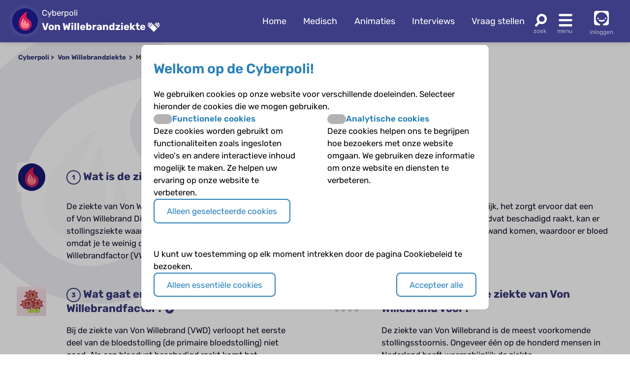

--- FILE ---
content_type: text/html; charset=UTF-8
request_url: https://www.cyberpoli.nl/willebrand/medisch
body_size: 5949
content:
<!DOCTYPE html>
<html lang="nl">
    <head>
        
        <meta http-equiv="X-UA-Compatible" content="IE=edge" />
        <meta http-equiv="Content-Type" content="text/html; charset=UTF-8" />
        <meta charset="utf-8" />
        <meta http-equiv="Content-Language" content="nl" />
        <meta name="viewport" content="width=device-width, initial-scale=1.0" />

        
        
                                                                                                                <title>Von Willebrandziekte - Medische informatie | Cyberpoli</title>


        <script>
                                    var globals = {"siteRoot":"\/","siteSubRoot":"\/willebrand"};
        </script>

                        

                            <script type="application/ld+json">{"@context":"https:\/\/schema.org","@type":"BreadcrumbList","itemListElement":[{"@type":"ListItem","position":1,"item":"https:\/\/www.cyberpoli.nl\/willebrand","name":"Von Willebrandziekte"},{"@type":"ListItem","position":2,"name":"Medische informatie"}]}</script>
        
                    <link href="/bundles/cookieconsent/cookie-consent.07136ecd.css" rel="stylesheet" />
            <link rel="stylesheet" href="/build/custom-cookie-consent.cd0ceeae.css" integrity="sha384-momXEu/0L78EQtnB6t7TCZvtk1tO46HPsRfg2WuJ6mMDThC/mdoBtvVhr7ll1pqU">

            <link rel="stylesheet" href="/build/125.c10fd933.css" integrity="sha384-rlhgA90Kh5Wz2An0H5DaBXw5RhTmNjnqRcyR6jt0WdOa6XsL7Lw1ueYYZo33D8VA"><link rel="stylesheet" href="/build/main.ebb3ba3e.css" integrity="sha384-/sibWlL9F5SdB2p0+hCk+T9NjwqLPhbZ2zvTVP7rM6IkmVANTS9AZ4L9L9gI10qN">

            
            
            
            
            
            
            
                    
    </head>


    <body class="">

    
            <header class="header-wrapper disease-willebrand">
    <div class="header">
        <div class="poli-info">
            <a href="/willebrand/" class="disease-icon disease-willebrand"></a>
            <div class="poli-names">
                                    <a href="/">
                        <span>Cyberpoli</span>
                    </a>
                                <div class="cp-logo-with-menu">
                    <a id="poli-menu-button" class="poli-menu-button" href="#">
                        <span class="brand-name">Von Willebrandziekte</span>
                        <span class="icon-inline icon-caret"></span>
                    </a>
                </div>
            </div>
        </div>
        <div class="poli-menu">
            <ul class="quick-menu">
                <li><a href="/willebrand/">Home</a></li>
                                    <li>
                        <a href="/willebrand/medisch">
                                                            Medisch
                                                    </a>
                    </li>
                                <li class="show-lg">
                    <a href="/willebrand/animaties">
                        Animaties
                    </a>
                </li>
                <li>
                    <a href="/willebrand/interviews">
                        Interviews
                    </a>
                </li>
                <li>
                    <a href="/willebrand/vraag/stellen">
                        Vraag stellen
                    </a>
                </li>
            </ul>
            <a href="#" id="poli-search-button" class="poli-search" ></a>
            <a href="#" id="poli-burger-button" class="poli-burger"></a>

                            <a class="poli-login" href="/willebrand/login">
                    <div class="poli-user"></div>
                    <span class="poli-user-text">inloggen</span>
                </a>
                    </div>
    </div>
    <div id="poli-burger-menu" class="poli-burger-menu" style="display: none">
        <ul class="menu-items">
            <li class="mi-heading">Von Willebrandziekte</li>
            <li><a href="/willebrand/" class="mi-ico-home">Home Von Willebrandziekte</a></li>
            <li><a href="/over_ons" class="mi-ico-about">Over ons</a></li>
                            <li>
                    <a href="/willebrand/medisch" class="mi-ico-medisch">
                                                    Medische informatie
                                            </a>
                </li>
                        <li><a href="/willebrand/animaties" class="mi-ico-play">Animaties</a></li>
            <li><a href="/willebrand/faq/overzicht" class="mi-ico-faq">Alle vragen over Von Willebrandziekte</a></li>
            <li><a href="/willebrand/vraag/stellen" class="mi-ico-sjv">Stel je vraag</a></li>
        </ul>
        <ul class="menu-items">
            <li class="mi-heading">Meer informatie</li>
            <li><a href="/willebrand/interviews" class="mi-ico-intvw">Interviews</a></li>
                            <li><a href="/willebrand/themas" class="mi-ico-themas">Themas</a></li>
                                        <li><a href="/willebrand/links" class="mi-ico-links">Links</a></li>
                        <li><a href="/willebrand/nieuws" class="mi-ico-nieuws">Nieuws</a></li>
        </ul>
        <ul class="menu-items">
            <li class="mi-heading">Social</li>
            <li><a href="/willebrand/forums" class="mi-ico-forum">Forum</a></li>
            <li><a href="/willebrand/activiteiten" class="mi-ico-map">Activiteiten</a></li>
            <li><a href="/willebrand/columns" class="mi-ico-columns">Columns</a></li>
            <li><a href="/willebrand/vriendenzoeker" class="mi-ico-vrienden">Vriendenzoeker</a></li>
        </ul>
        <ul class="menu-items">
            <li class="mi-heading">Algemeen</li>
            <li><a href="/willebrand/a-z" class="mi-ico-az">Onderwerpen A-Z</a></li>
        </ul>

    </div>
    <div id="poli-search-window" class="poli-search-window" style="display: none">
        <form action="/willebrand/vraag/zoeken" method="get">
            <div class="searchfield">
                <input type="search" name="vraag" placeholder="Waar ben je naar op zoek?" class="" value="" />
                <button type="submit" class="search-icon"><span class="icon-search"></span></button>
            </div>
        </form>
    </div>
    <div id="poli-menu" class="poli-select-menu" style="display: none">
        <ul class="listing poli-menu-list wide-block">
                            <li>
                    <a href="/autisme/">
                        <div class="disease-icon disease-autisme"></div>
                        <span class="text">ASS (autisme)</span>
                    </a>
                </li>
                            <li>
                    <a href="/astma/">
                        <div class="disease-icon disease-astma"></div>
                        <span class="text">Astma</span>
                    </a>
                </li>
                            <li>
                    <a href="/bloedplaatjesaandoeningen/">
                        <div class="disease-icon disease-bloedplaatjesaandoeningen"></div>
                        <span class="text">Bloedplaatjes­aandoeningen (ITP en CTP)</span>
                    </a>
                </li>
                            <li>
                    <a href="/buikpijn/">
                        <div class="disease-icon disease-buikpijn"></div>
                        <span class="text">Buikpijn</span>
                    </a>
                </li>
                            <li>
                    <a href="/buitengewoneervaringen/">
                        <div class="disease-icon disease-buitengewoneervaringen"></div>
                        <span class="text">Buitengewone ervaringen</span>
                    </a>
                </li>
                            <li>
                    <a href="/coeliakie/">
                        <div class="disease-icon disease-coeliakie"></div>
                        <span class="text">Coeliakie</span>
                    </a>
                </li>
                            <li>
                    <a href="/craniofaryngeoom/">
                        <div class="disease-icon disease-craniofaryngeoom"></div>
                        <span class="text">Craniofaryngeoom</span>
                    </a>
                </li>
                            <li>
                    <a href="/cvs/">
                        <div class="disease-icon disease-cvs"></div>
                        <span class="text">CVS</span>
                    </a>
                </li>
                            <li>
                    <a href="/cf/">
                        <div class="disease-icon disease-cf"></div>
                        <span class="text">Cystic Fibrosis</span>
                    </a>
                </li>
                            <li>
                    <a href="/diabetes/">
                        <div class="disease-icon disease-diabetes"></div>
                        <span class="text">Diabetes</span>
                    </a>
                </li>
                            <li>
                    <a href="/downsyndroom/">
                        <div class="disease-icon disease-downsyndroom"></div>
                        <span class="text">Downsyndroom</span>
                    </a>
                </li>
                            <li>
                    <a href="/epilepsie/">
                        <div class="disease-icon disease-epilepsie"></div>
                        <span class="text">Epilepsie</span>
                    </a>
                </li>
                            <li>
                    <a href="/hae/">
                        <div class="disease-icon disease-hae"></div>
                        <span class="text">HAE</span>
                    </a>
                </li>
                            <li>
                    <a href="/aha/">
                        <div class="disease-icon disease-aha"></div>
                        <span class="text">Hartenkinderen</span>
                    </a>
                </li>
                            <li>
                    <a href="/hemofilie/">
                        <div class="disease-icon disease-hemofilie"></div>
                        <span class="text">Hemofilie</span>
                    </a>
                </li>
                            <li>
                    <a href="/sferocytose/">
                        <div class="disease-icon disease-sferocytose"></div>
                        <span class="text">Hereditaire sferocytose</span>
                    </a>
                </li>
                            <li>
                    <a href="/hersentumoren/">
                        <div class="disease-icon disease-hersentumoren"></div>
                        <span class="text">Hersentumoren</span>
                    </a>
                </li>
                            <li>
                    <a href="/hiv/">
                        <div class="disease-icon disease-hiv"></div>
                        <span class="text">HIV</span>
                    </a>
                </li>
                            <li>
                    <a href="/hoofdpijn/">
                        <div class="disease-icon disease-hoofdpijn"></div>
                        <span class="text">Hoofdpijn</span>
                    </a>
                </li>
                            <li>
                    <a href="/hypofyse/">
                        <div class="disease-icon disease-hypofyse"></div>
                        <span class="text">Hypofyse</span>
                    </a>
                </li>
                            <li>
                    <a href="/ibd/">
                        <div class="disease-icon disease-ibd"></div>
                        <span class="text">IBD</span>
                    </a>
                </li>
                            <li>
                    <a href="/dsd/">
                        <div class="disease-icon disease-dsd"></div>
                        <span class="text">Intersekse en DSD</span>
                    </a>
                </li>
                            <li>
                    <a href="/jeugdreuma/">
                        <div class="disease-icon disease-jeugdreuma"></div>
                        <span class="text">Jeugdreuma e.a.</span>
                    </a>
                </li>
                            <li>
                    <a href="/klinefelter/">
                        <div class="disease-icon disease-klinefelter"></div>
                        <span class="text">Klinefelter</span>
                    </a>
                </li>
                            <li>
                    <a href="/neurofibromatose/">
                        <div class="disease-icon disease-neurofibromatose"></div>
                        <span class="text">NF1 (neurofibromatose)</span>
                    </a>
                </li>
                            <li>
                    <a href="/nieren/">
                        <div class="disease-icon disease-nieren"></div>
                        <span class="text">Nieraandoeningen</span>
                    </a>
                </li>
                            <li>
                    <a href="/huilbaby/">
                        <div class="disease-icon disease-huilbaby"></div>
                        <span class="text">Onrustige baby&#039;s en Huilbaby&#039;s</span>
                    </a>
                </li>
                            <li>
                    <a href="/psychose/">
                        <div class="disease-icon disease-psychose"></div>
                        <span class="text">Psychose</span>
                    </a>
                </li>
                            <li>
                    <a href="/schildklier/">
                        <div class="disease-icon disease-schildklier"></div>
                        <span class="text">Schildklier</span>
                    </a>
                </li>
                            <li>
                    <a href="/sikkelcel/">
                        <div class="disease-icon disease-sikkelcel"></div>
                        <span class="text">Sikkelcelziekte</span>
                    </a>
                </li>
                            <li>
                    <a href="/thalassemie/">
                        <div class="disease-icon disease-thalassemie"></div>
                        <span class="text">Thalassemie</span>
                    </a>
                </li>
                            <li>
                    <a href="/trombose/">
                        <div class="disease-icon disease-trombose"></div>
                        <span class="text">Trombose</span>
                    </a>
                </li>
                            <li>
                    <a href="/willebrand/">
                        <div class="disease-icon disease-willebrand"></div>
                        <span class="text">Von Willebrandziekte</span>
                    </a>
                </li>
                            <li>
                    <a href="/vroeggeboorte/">
                        <div class="disease-icon disease-vroeggeboorte"></div>
                        <span class="text">Vroeggeboorte (late gevolgen)</span>
                    </a>
                </li>
                    </ul>
    </div>
    </header>
        <main class="willebrand">
        <div class="body-wrapper">
                                                <div class="breadcrumbs">
                        <div class="breadcrumbs-crumb">
                            <a href="/">Cyberpoli</a>
                        </div>
                                                    <div class="breadcrumbs-crumb">
                                                                    <a href="/willebrand/">
                                        Von Willebrandziekte
                                    </a>
                                                            </div>
                                                                            <div class="breadcrumbs-crumb">
                                                                    Medische informatie
                                                            </div>
                                            </div>
                            
                                                
                    
                                    
                    <div class="page-lead">
        <h1 class="med">
                            Medisch
                    </h1>
        <p>Hier vind je alle medische informatie over je aandoening.</p>

    </div>
    <div class="container ov-page medical">
                    <div class="loop-box">
                                    <a href="/willebrand/medisch/watiswillebrand" style="line-height: 0">
                        <img class="image-thumb" src="https://www.cyberpoli.nl/uploads/files/3708_1bf81d.png" alt="Wat is de ziekte van Von Willebrand thumbnail" />
                    </a>
                                <h2>
                    <a href="/willebrand/medisch/watiswillebrand">Wat is de ziekte van Von Willebrand
                                                    <span class="icon-film"></span>
                                            </a>
                </h2>
                <p>De ziekte van Von Willebrand, ook wel Von Willebrandziekte of Von Willebrand Disease (VWD) genoemd, is een stollingsziekte waarbij je bloed minder goed stolt. Dat komt omdat je te weinig of een niet goed werkende Von Willebrandfactor (VWF) hebt, een belangrijke stollingsfactor.</p>
            </div>
                    <div class="loop-box">
                                    <a href="/willebrand/medisch/bloedstollingwillebrand" style="line-height: 0">
                        <img class="image-thumb" src="https://www.cyberpoli.nl/uploads/files/3601_0d8d40.png" alt="Bloedstolling thumbnail" />
                    </a>
                                <h2>
                    <a href="/willebrand/medisch/bloedstollingwillebrand">Bloedstolling
                                                    <span class="icon-film"></span>
                                            </a>
                </h2>
                <p>Bloedstolling is heel belangrijk, het zorgt ervoor dat een bloeding stopt. Als een bloedvat beschadigd raakt, kan er een gat of scheur in de vaatwand komen, waardoor er bloed naar buiten stroomt.</p>
            </div>
                    <div class="loop-box">
                                    <a href="/willebrand/medisch/watgaatmiswillebrand" style="line-height: 0">
                        <img class="image-thumb" src="https://www.cyberpoli.nl/uploads/files/3611_62babd.png" alt="Wat gaat er mis bij een tekort aan Von Willebrandfactor? thumbnail" />
                    </a>
                                <h2>
                    <a href="/willebrand/medisch/watgaatmiswillebrand">Wat gaat er mis bij een tekort aan Von Willebrandfactor?
                                                    <span class="icon-film"></span>
                                            </a>
                </h2>
                <p>Bij de ziekte van Von Willebrand (VWD) verloopt het eerste deel van de bloedstolling (de primaire bloedstolling) niet goed. Als een bloedvat beschadigd raakt komt het subendotheel (de middelste laag van de vaatwand) in aanraking met het bloed.</p>
            </div>
                    <div class="loop-box">
                                    <a href="/willebrand/medisch/voorkomenwillebrand" style="line-height: 0">
                        <img class="image-thumb" src="https://www.cyberpoli.nl/uploads/files/3709_bbed83.png" alt="Hoe vaak komt de ziekte van Von Willebrand voor? thumbnail" />
                    </a>
                                <h2>
                    <a href="/willebrand/medisch/voorkomenwillebrand">Hoe vaak komt de ziekte van Von Willebrand voor?
                                            </a>
                </h2>
                <p>De ziekte van Von Willebrand is de meest voorkomende stollingsstoornis. Ongeveer één op de honderd mensen in Nederland heeft waarschijnlijk de ziekte.</p>
            </div>
                    <div class="loop-box">
                                    <a href="/willebrand/medisch/erfelijkheidwillebrand" style="line-height: 0">
                        <img class="image-thumb" src="https://www.cyberpoli.nl/uploads/files/3613_9b7efe.png" alt="De ziekte van Von Willebrand is een erfelijke aandoening, wat houdt dat in? thumbnail" />
                    </a>
                                <h2>
                    <a href="/willebrand/medisch/erfelijkheidwillebrand">De ziekte van Von Willebrand is een erfelijke aandoening, wat houdt dat in?
                                                    <span class="icon-film"></span>
                                            </a>
                </h2>
                <p>Een erfelijke aandoening wordt van ouder op kind doorgegeven, je hebt de ziekte dus al bij je geboorte.</p>
            </div>
                    <div class="loop-box">
                                    <a href="/willebrand/medisch/diagnoswillebrand" style="line-height: 0">
                        <img class="image-thumb" src="https://www.cyberpoli.nl/uploads/files/3710_cd4afa.png" alt="De diagnose ziekte van Von Willebrand thumbnail" />
                    </a>
                                <h2>
                    <a href="/willebrand/medisch/diagnoswillebrand">De diagnose ziekte van Von Willebrand
                                            </a>
                </h2>
                <p>Het moment waarop de diagnose de ziekte van Von Willebrand bij kinderen wordt gesteld kan verschillen. Hoe duidelijker de klachten, hoe eerder er aan een stollingsstoornis wordt gedacht.</p>
            </div>
                    <div class="loop-box">
                                    <a href="/willebrand/medisch/lastwillebrand" style="line-height: 0">
                        <img class="image-thumb" src="https://www.cyberpoli.nl/uploads/files/3617_0cc23d.png" alt="Waar kun je last van hebben? thumbnail" />
                    </a>
                                <h2>
                    <a href="/willebrand/medisch/lastwillebrand">Waar kun je last van hebben?
                                                    <span class="icon-film"></span>
                                            </a>
                </h2>
                <p>Niet iedereen heeft evenveel last van bloedingen bij de ziekte van Von Willebrand, de een heeft er dus meer last van dan de ander. De hoeveelheid VWF in je bloed en de werking ervan is namelijk voor iedereen anders.</p>
            </div>
                    <div class="loop-box">
                                    <a href="/willebrand/medisch/behandelingwillebrand" style="line-height: 0">
                        <img class="image-thumb" src="https://www.cyberpoli.nl/uploads/files/3712_93be9d.png" alt="Hoe wordt de ziekte van Von Willebrand behandeld? thumbnail" />
                    </a>
                                <h2>
                    <a href="/willebrand/medisch/behandelingwillebrand">Hoe wordt de ziekte van Von Willebrand behandeld?
                                            </a>
                </h2>
                <p>Welke behandeling je nodig hebt, hangt af van de ernst van je bloedingen en de ernst van de verwonding. Het belangrijkste doel van de behandeling is het voorkómen van bloedingen en de schade die je daardoor krijgt.</p>
            </div>
                    <div class="loop-box">
                                    <a href="/willebrand/medisch/leefregelswillebrand" style="line-height: 0">
                        <img class="image-thumb" src="https://www.cyberpoli.nl/uploads/files/3609_5d4443.png" alt="Leefregels en adviezen thumbnail" />
                    </a>
                                <h2>
                    <a href="/willebrand/medisch/leefregelswillebrand">Leefregels en adviezen
                                                    <span class="icon-film"></span>
                                            </a>
                </h2>
                <p>Als je de ziekte van Von Willebrand hebt of een andere stollingsstoornis kun je tegenwoordig, dankzij de medicijnen en de goede zorg, normaal leven en vrijwel alles doen. Er zijn wel paar dingen waar je op moet letten.</p>
            </div>
                    <div class="loop-box">
                                    <a href="/willebrand/medisch/toekomstwillebrand" style="line-height: 0">
                        <img class="image-thumb" src="https://www.cyberpoli.nl/uploads/files/3711_1562b6.png" alt="De toekomst thumbnail" />
                    </a>
                                <h2>
                    <a href="/willebrand/medisch/toekomstwillebrand">De toekomst
                                            </a>
                </h2>
                <p>Al jarenlang wordt veel onderzoek verricht naar de ziekte van Von Willebrand en mogelijke behandelingen. Eén van de laatste belangrijke ontwikkelingen is gentherapie.</p>
            </div>
            </div>
                    </div>
    </main>

            <footer>
    <div class="footer disease-willebrand">
        <div class="container">
            <div class="block">
                <div class="footer-section-header">Informatie</div>
                                <ul class="info-pages">
                    <li><a href="/over_ons">Over ons</a></li>
                                            <li><a href="/info/watis">Wat is de Cyberpoli?</a></li>
                                            <li><a href="/info/voorwie">Voor wie is de Cyberpoli?</a></li>
                                            <li><a href="/info/werkenbij">Werken bij</a></li>
                                            <li><a href="/info/privacy">Privacy</a></li>
                                            <li><a href="/info/cookies">Cookies</a></li>
                                            <li><a href="/info/voorwaarden">Voorwaarden</a></li>
                                            <li><a href="/info/spelregels">Spelregels</a></li>
                                            <li><a href="/info/disclaimer">Disclaimer</a></li>
                                    </ul>
            </div>
            <div class="block">
                <div class="footer-section-header">Contact</div>
                <p>Artsen voor Kinderen<br />
                    Postbus 75751<br />
                    1070 AT Amsterdam<br />
                    <a href='mailto:info@artsenvoorkinderen.nl'>info@artsenvoorkinderen.nl</a></p>
                <a href="https://twitter.com/cyberpoli" target="_blank" class="icon icon-twitter" rel="noopener"></a>
                <a href="https://www.facebook.com/Cyberpoli.nl" target="_blank" class="icon icon-facebook" rel="noopener"></a>
                <a href="https://www.youtube.com/user/ArtsenVoorKinderen" target="_blank" class="icon icon-youtube" rel="noopener"></a>
                <a href="https://www.linkedin.com/company/cyberpoli/" target="_blank" class="icon icon-linkedin" rel="noopener"></a>
                <a href="https://www.instagram.com/cyberpoli/" target="_blank" class="icon icon-instagram" rel="noopener"></a>
            </div>
            <div class="block">
                <div class="footer-section-header"><a href="/info/wiezijnwij">Colofon</a></div>
                <p>&copy; 2026 <a href='https://www.artsenvoorkinderen.nl/'>Artsen voor Kinderen</a><br />
                    Ontwikkeld door <a href='https://www.biomedia.nl/'>BioMedia Amsterdam</a></p>
                <a target="_blank" class='footer_block_logo cbf' href='https://www.cbf.nl/organisatie/artsen-voor-kinderen' title='CBF keurmerk' rel="noopener">
                    <img src="/build/images/cbf-keurmerk-white.6b3646bc.png" class="footer-image" alt="CBF Keurmerk" width="75" height="75"/>
                </a>
                <a target="_blank" class='footer_block_logo' href='https://www.artsenvoorkinderen.nl' title='Artsen voor Kinderen' rel="noopener">
                    <img src="/build/images/avk-logo-white.c473b6e1.png" class="footer-image" alt="Artsen voor Kinderen logo" width="94" height="75" />
                </a>
            </div>
            <div class="block">
                <div class="footer-section-header"><a href="/info/cyberpolidonatie">Doneren</a></div>
                <p>We willen de Cyberpoli uitbreiden met nog veel meer chronische aandoeningen, om nog meer kinderen en jongeren te kunnen helpen. Maar daar is wel geld voor nodig. Help ons de Cyberpoli verder te ontwikkelen en <a href="/info/cyberpolidonatie">doneer!</a></p>
            </div>
        </div>
    </div>
</footer>    
            
    <div id="cookie-consent-modal"
         tabindex="-1"
         aria-hidden="false"
         class="bm-cookie-consent-overlay">
                    <div class="bm-cookie-banner">
                                    <h3 class="bm-cookie-banner__header">
                            Welkom op de Cyberpoli!
                    </h3>
                
                                    <div class="bm-cookie-banner__body">
                                                    
<form action="/bm/cookie-consent/install" method="post" class="bm-cookie-consent__form bm-cookie-consent__form--install">
            <p>
            We gebruiken cookies op onze website voor verschillende doeleinden. Selecteer hieronder de cookies die we mogen gebruiken.

        </p>
    
            <div class="bm-cookie-consent-types">
                            <div class="bm-cookie-consent-type">
                    <div class="bm-cookie-consent-type__header">
                        <div class="bm-cookie-consent-switch">
                            <input
                                    type="checkbox"
                                    id="cookie_type_functional"
                                    name="cookie_types[]"
                                    value="functional"
                                                                >
                            <label class="slider" for="cookie_type_functional"></label>
                        </div>
                        <label for="cookie_type_functional">Functionele cookies</label>
                    </div>
                    <p>
                        Deze cookies worden gebruikt om functionaliteiten zoals ingesloten video&#039;s en andere interactieve inhoud mogelijk te maken.
Ze helpen uw ervaring op onze website te verbeteren.

                    </p>
                </div>
                            <div class="bm-cookie-consent-type">
                    <div class="bm-cookie-consent-type__header">
                        <div class="bm-cookie-consent-switch">
                            <input
                                    type="checkbox"
                                    id="cookie_type_analytical"
                                    name="cookie_types[]"
                                    value="analytical"
                                                                >
                            <label class="slider" for="cookie_type_analytical"></label>
                        </div>
                        <label for="cookie_type_analytical">Analytische cookies</label>
                    </div>
                    <p>
                        Deze cookies helpen ons te begrijpen hoe bezoekers met onze website omgaan.
We gebruiken deze informatie om onze website en diensten te verbeteren.

                    </p>
                </div>
                    </div>
    
            <div>
            <button type="submit"
                    id="loc_btnInstallCookies"
                    class="bm-cookie-consent__button bm-cookie-consent__button--install">
                Alleen geselecteerde cookies
            </button>
        </div>
    </form>                                            </div>
                
                                    <div class="bm-cookie-banner__footer">
                                                                                    <p>
                                    U kunt uw toestemming op elk moment intrekken door de pagina Cookiebeleid te bezoeken.

                                </p>
                            
                            <div class="bm-cookie-banner__actions">
                                
<form action="/bm/cookie-consent/deny" method="post" class="bm-cookie-consent__form bm-cookie-consent__form--deny">
    <button type="submit"
            id="loc_btnDenyCookies"
            class="bm-cookie-consent__button bm-cookie-consent__button--deny">
        Alleen essentiële cookies
    </button>
</form>                                
<form method="post" action="/bm/cookie-consent/consent" class="bm-cookie-consent__form bm-cookie-consent__form--accept">
    <button type="submit"
            id="loc_btnAcceptCookies"
            class="bm-cookie-consent__button bm-cookie-consent__button--accept"
    >
        Accepteer alle
    </button>
</form>                            </div>
                                            </div>
                            </div>
            </div>
    
    
        
        <script src="/build/runtime.0c80de2c.js" integrity="sha384-ho07vvrv/2nGtspB+W059y1ZvQZ7dC/4PwRwyotpLP9uoS3hMvUHZNNgo43mzzsy"></script><script src="/build/692.81f78d76.js" integrity="sha384-fQnbn5QED6Us45PhMPyvknJ/lOnGiWkukmQ8qDbTHVXHGZ0vZZAEgRA4v24yMzAU"></script><script src="/build/754.abe279fb.js" integrity="sha384-ULI7rw6pZ3P5vyYl3QV9Ow96FqKRsIdqOrSBoA1o4TJ38BtY4y0fA5f/ufEhIuja"></script><script src="/build/968.9da78a98.js" integrity="sha384-1Q+GjCwBFCEU3i8rud0kXcW4bdNDLO5ooNCG80U0E0v6mxmIdcxmm0u0MpLGONBO"></script><script src="/build/13.56c01b8a.js" integrity="sha384-U1g88shg7tt7aOkdKbBVlSZeQgVSa7dMoStMpMnL63wH1JA1TCaB7YnRKRJvN6qD"></script><script src="/build/125.090b2fb6.js" integrity="sha384-QbvcF/uhgVrQQ4AOJ9yLF0DpYZO6HgOcHAfriqywrxioX0UxxbUgJLwFUnzYA57L"></script><script src="/build/main.30ec4a6c.js" integrity="sha384-fHKY86RhqKiiSqGzEf1vnnbSEsrDDKhEf149h5KDKa7j/aYIyB5Y6QoOUwbkE5JF"></script>

        
        
        
        
        
        
        
                </body>
</html>


--- FILE ---
content_type: text/css
request_url: https://www.cyberpoli.nl/bundles/cookieconsent/cookie-consent.07136ecd.css
body_size: 896
content:
:root{--cookie-consent-primary:#6c988b;--cookie-consent-primary-hover:#4d6d63;--cookie-consent-secondary:#e5e7eb;--cookie-consent-secondary-border:#a5a5a6;--cookie-consent-secondary-bg:#fff;--cookie-consent-border-radius:0.5rem;--cookie-consent-not-allowed-bg:#fee2e2;--cookie-consent-not-allowed-border:#b91c1c;--cookie-consent-not-allowed-color:#b91c1c}.bm-cookie-consent-types{column-gap:3rem;display:grid;grid-template-columns:repeat(auto-fit,minmax(15rem,1fr));height:100%;overflow-y:auto;row-gap:2rem}.bm-cookie-consent-types .bm-cookie-consent-type{display:flex;flex-direction:column;gap:.75rem}.bm-cookie-consent-types .bm-cookie-consent-type__header{align-items:center;display:flex;flex-direction:row;gap:.5rem}.bm-cookie-consent-types .bm-cookie-consent-type p{margin:0;padding:0}.bm-cookie-consent-switch{--height:20px;display:inline-block;height:var(--height);position:relative;width:calc(var(--height)*2 - 2px)}.bm-cookie-consent-switch>input[type=checkbox]{height:0;opacity:0;width:0}.bm-cookie-consent-switch>input[type=checkbox]:checked+.slider{background-color:var(--cookie-consent-primary)}.bm-cookie-consent-switch>input[type=checkbox]:checked+.slider:before{transform:translateX(calc(100% + 2px))}.bm-cookie-consent-switch .slider{background-color:#b3b3b3;border-radius:var(--height);bottom:0;cursor:pointer;display:block;left:0;margin:0;padding:0;position:absolute;right:0;top:0;transition:.4s;-webkit-transition:.4s}.bm-cookie-consent-switch .slider:before{aspect-ratio:1;background-color:#fff;border-radius:50%;bottom:2px;content:"";left:2px;position:absolute;top:2px;transition:.4s}.bm-cookie-consent-switch~label{cursor:pointer;font-weight:600;margin:0;padding:0}.bm-cookie-consent__button{background-color:var(--cookie-consent-secondary-bg);border-color:var(--cookie-consent-secondary-border);border-radius:var(--cookie-consent-border-radius);border-style:solid;border-width:1px;cursor:pointer;display:block;font-size:.9rem;font-weight:600;padding:.75rem 1.5rem;transition:box-shadow .25s ease-in,filter .25s ease-in;width:fit-content}.bm-cookie-consent__button:hover{box-shadow:0 0 3px rgba(77,77,77,.1);filter:brightness(.8) contrast(1.5)}.cookie-consent__not-allowed{align-items:center;background-color:var(--cookie-consent-not-allowed-bg);border:1px solid var(--cookie-consent-not-allowed-border);border-radius:var(--cookie-consent-border-radius);box-sizing:border-box;color:var(--cookie-consent-not-allowed-color);display:flex;flex-direction:column;gap:1rem;padding:1rem;width:100%}.cookie-consent__not-allowed p{margin:0;text-align:center}.cookie-consent__not-allowed a{background-color:#fff;border:1px solid var(--cookie-consent-not-allowed-border);border-radius:var(--cookie-consent-border-radius);color:var(--cookie-consent-not-allowed-link-color);padding:.5rem;text-align:center;text-decoration:none;transition:filter .25s ease-in;width:fit-content}.cookie-consent__not-allowed a:hover{filter:brightness(.8) contrast(1.5)}.bm-cookie-banner{background-color:#fff;border-radius:var(--cookie-consent-border-radius);box-shadow:0 1px 3px 0 rgba(0,0,0,.02),0 0 0 1px rgba(27,31,35,.15);display:flex;flex-direction:column;margin:1rem;max-height:80vh;max-width:42rem;overflow:auto;position:relative;width:100%}@media(min-width:768px){.bm-cookie-banner{height:auto}}.bm-cookie-banner .bm-cookie-banner__header{border-bottom-width:1px;color:inherit;font-size:1.25rem;font-weight:600;line-height:1.75rem;margin:0;padding:1rem 1.5rem}.bm-cookie-banner .bm-cookie-banner__body{flex-grow:1;height:fit-content;overflow:auto;padding:1.5rem}.bm-cookie-banner .bm-cookie-banner__body form{display:flex;flex-direction:column;gap:1.5rem}.bm-cookie-banner .bm-cookie-banner__body p{margin:0}.bm-cookie-banner .bm-cookie-banner__footer{display:flex;flex-direction:column;gap:1rem;padding:1.5rem}.bm-cookie-banner .bm-cookie-banner__footer p{margin:0}.bm-cookie-banner .bm-cookie-banner__actions{border-top-width:1px;display:flex;flex-wrap:wrap;gap:1rem;justify-content:space-between}.bm-cookie-consent-overlay{align-items:center;background-color:rgba(0,0,0,.3);display:flex;height:100%;justify-content:center;left:0;overflow-x:hidden;overflow-y:auto;position:fixed;right:0;top:0;width:100%;z-index:50}@media(min-width:768px){.bm-cookie-consent-overlay{bottom:0;left:0;right:0;top:0}}.bm-cookie-policy{max-width:50rem}.bm-cookie-policy,.bm-cookie-policy .bm-cookie-consent__form--install{display:flex;flex-direction:column;gap:1.5rem}.bm-cookie-policy__actions{display:flex;flex-wrap:wrap;gap:1rem;justify-content:space-between}.bm-cookie-policy p{margin:0}

--- FILE ---
content_type: image/svg+xml
request_url: https://www.cyberpoli.nl/build/images/med.4491a005.svg
body_size: 206
content:
<svg id="Layer_1" data-name="Layer 1" xmlns="http://www.w3.org/2000/svg" xmlns:xlink="http://www.w3.org/1999/xlink" viewBox="0 0 52 52"><defs><style>.cls-1,.cls-2,.cls-3,.cls-4,.cls-5{stroke:#000;stroke-miterlimit:10;stroke-width:2px;}.cls-1{fill:url(#linear-gradient);}.cls-2{fill:#615eff;}.cls-3{fill:#fff;}.cls-4{fill:none;}.cls-5{fill:#ff5e81;}</style><linearGradient id="linear-gradient" x1="9" y1="28" x2="41" y2="28" gradientUnits="userSpaceOnUse"><stop offset="0" stop-color="#ffa81c"/><stop offset="1" stop-color="#ffaf2e"/></linearGradient></defs><path class="cls-1" d="M30.89,30H28.73a.73.73,0,0,1-.73-.73V27.11a.73.73,0,0,1,.51-.69A11,11,0,1,0,14,16a10.83,10.83,0,0,0,.32,2.63,11,11,0,0,0,7.17,7.79.73.73,0,0,1,.51.69v2.16a.73.73,0,0,1-.73.73H19.11A10.11,10.11,0,0,0,9,40.11V49a2,2,0,0,0,2,2H39a2,2,0,0,0,2-2V40.11A10.11,10.11,0,0,0,30.89,30Z"/><path class="cls-2" d="M20.77,35h8.45A7.77,7.77,0,0,1,37,42.77V51a0,0,0,0,1,0,0H13a0,0,0,0,1,0,0V42.77A7.77,7.77,0,0,1,20.77,35Z"/><path class="cls-3" d="M32.57,15.75c0,2.17-.89,5.95-2.33,6.24s-2.1-4.39-4.69-4.39c-4.8,0-8.49.74-8.49-1.85a7.76,7.76,0,0,1,15.51,0Z"/><path class="cls-4" d="M16,22h4.28A4.65,4.65,0,0,1,25,26.57V52"/><path class="cls-5" d="M35,35.16h0a2.85,2.85,0,0,0-4,0l-1.21,1.21L28.24,34.9a3,3,0,0,0-4.32,0h0a3,3,0,0,0,0,4.32l5.52,5.46h0L35,39.21A2.86,2.86,0,0,0,35,35.16Z"/></svg>

--- FILE ---
content_type: image/svg+xml
request_url: https://www.cyberpoli.nl/build/images/willebrand.4fc2e6be.svg
body_size: 7
content:
<svg id="Layer_1" data-name="Layer 1" xmlns="http://www.w3.org/2000/svg" viewBox="0 0 80 80"><defs><style>.cls-1{opacity:0.3;}</style></defs><path d="M40.81,5a35,35,0,1,0,35.3,34.7A35,35,0,0,0,40.81,5Zm3.32,60.62A17.53,17.53,0,0,1,24.46,51c-4-22.62,19.16-35.65,19.16-35.65s4.43-2.37,3.15.56-5,11,1.83,17c4.69,4.15,9.23,6.1,10.25,13.17A17.27,17.27,0,0,1,44.13,65.62Z"/><path class="cls-1" d="M38.05,45.11c1.63-1.31,1.07-9.1,1.42-9.68s.48.18.67.46C45.18,43,45.05,48.4,46.53,48c2.16-.59,0-6.92-.3-7.59s.38-.31.5-.16c2.89,3.34,5.43,6.51,5.38,10.14a9.39,9.39,0,0,1-6.64,8.92,13.93,13.93,0,0,1-3.85.72,10.87,10.87,0,0,1-5.1-1c-3.61-1.67-6.3-5.15-6.3-8.9,0-7.81,4.56-15.6,7.38-19.06C38.17,30.36,34.64,47.84,38.05,45.11Z"/></svg>

--- FILE ---
content_type: image/svg+xml
request_url: https://www.cyberpoli.nl/build/images/willebrand.63763f26.svg
body_size: 2390
content:
<svg xmlns="http://www.w3.org/2000/svg" xmlns:xlink="http://www.w3.org/1999/xlink" viewBox="0 0 80 80"><defs><style>.cls-1{isolation:isolate;}.cls-2{fill:#161675;}.cls-3{opacity:0.53;mix-blend-mode:soft-light;}.cls-4{fill:url(#linear-gradient);}.cls-5{fill:url(#linear-gradient-2);}</style><linearGradient id="linear-gradient" x1="40.2" y1="55.03" x2="40.2" y2="3.72" gradientTransform="translate(1 11.12) rotate(-0.5)" gradientUnits="userSpaceOnUse"><stop offset="0" stop-color="#b32471"/><stop offset="1" stop-color="#e61b4a"/></linearGradient><linearGradient id="linear-gradient-2" x1="39.82" y1="20.24" x2="39.82" y2="49.28" gradientTransform="translate(1 11.12) rotate(-0.5)" gradientUnits="userSpaceOnUse"><stop offset="0" stop-color="#ffb0b6"/><stop offset="1" stop-color="#ff6d73"/></linearGradient></defs><g class="cls-1"><g id="Layer_1" data-name="Layer 1"><path class="cls-2" d="M6.11,40.3A35,35,0,1,1,41.42,75,35,35,0,0,1,6.11,40.3"/><image class="cls-3" width="48" height="65" transform="translate(17.06 7.57)" xlink:href="[data-uri]"/><path class="cls-4" d="M46.77,15.91c-1.31,3-5,11,1.83,17,4.69,4.15,9.23,6.1,10.25,13.17A17.27,17.27,0,0,1,44.13,65.62,17.53,17.53,0,0,1,24.46,51c-4-22.62,19.16-35.65,19.16-35.65S48.05,13,46.77,15.91Z"/><path class="cls-5" d="M38.05,45.11c1.63-1.31,1.07-9.1,1.42-9.68s.48.18.67.46C45.18,43,45.05,48.4,46.53,48c2.16-.59,0-6.92-.3-7.59s.38-.31.5-.16c2.89,3.34,5.43,6.51,5.38,10.14a9.39,9.39,0,0,1-6.64,8.92,13.93,13.93,0,0,1-3.85.72,10.87,10.87,0,0,1-5.1-1c-3.61-1.67-6.3-5.15-6.3-8.9,0-7.81,4.56-15.6,7.38-19.06C38.17,30.36,34.64,47.84,38.05,45.11Z"/></g></g></svg>

--- FILE ---
content_type: application/javascript
request_url: https://www.cyberpoli.nl/build/968.9da78a98.js
body_size: 2468
content:
"use strict";(self.webpackChunk_biomedia_nl_cyberpoli=self.webpackChunk_biomedia_nl_cyberpoli||[]).push([[968],{2259:(t,e,r)=>{r(70511)("iterator")},18814:(t,e,r)=>{var n=r(79039),i=r(44576).RegExp;t.exports=n(function(){var t=i("(?<a>b)","g");return"b"!==t.exec("b").groups.a||"bc"!=="b".replace(t,"$<a>c")})},23792:(t,e,r)=>{var n=r(25397),i=r(6469),a=r(26269),o=r(91181),s=r(24913).f,u=r(51088),c=r(62529),l=r(96395),p=r(43724),x="Array Iterator",f=o.set,d=o.getterFor(x);t.exports=u(Array,"Array",function(t,e){f(this,{type:x,target:n(t),index:0,kind:e})},function(){var t=d(this),e=t.target,r=t.index++;if(!e||r>=e.length)return t.target=null,c(void 0,!0);switch(t.kind){case"keys":return c(r,!1);case"values":return c(e[r],!1)}return c([r,e[r]],!1)},"values");var g=a.Arguments=a.Array;if(i("keys"),i("values"),i("entries"),!l&&p&&"values"!==g.name)try{s(g,"name",{value:"values"})}catch(t){}},27495:(t,e,r)=>{var n=r(46518),i=r(57323);n({target:"RegExp",proto:!0,forced:/./.exec!==i},{exec:i})},33994:(t,e,r)=>{var n=r(57657).IteratorPrototype,i=r(2360),a=r(6980),o=r(10687),s=r(26269),u=function(){return this};t.exports=function(t,e,r,c){var l=e+" Iterator";return t.prototype=i(n,{next:a(+!c,r)}),o(t,l,!1,!0),s[l]=u,t}},47764:(t,e,r)=>{var n=r(68183).charAt,i=r(655),a=r(91181),o=r(51088),s=r(62529),u="String Iterator",c=a.set,l=a.getterFor(u);o(String,"String",function(t){c(this,{type:u,string:i(t),index:0})},function(){var t,e=l(this),r=e.string,i=e.index;return i>=r.length?s(void 0,!0):(t=n(r,i),e.index+=t.length,s(t,!1))})},51088:(t,e,r)=>{var n=r(46518),i=r(69565),a=r(96395),o=r(10350),s=r(94901),u=r(33994),c=r(42787),l=r(52967),p=r(10687),x=r(66699),f=r(36840),d=r(78227),g=r(26269),v=r(57657),y=o.PROPER,h=o.CONFIGURABLE,S=v.IteratorPrototype,I=v.BUGGY_SAFARI_ITERATORS,L=d("iterator"),A="keys",R="values",T="entries",m=function(){return this};t.exports=function(t,e,r,o,d,v,b){u(r,e,o);var k,E,C,O=function(t){if(t===d&&w)return w;if(!I&&t&&t in P)return P[t];switch(t){case A:case R:case T:return function(){return new r(this,t)}}return function(){return new r(this)}},_=e+" Iterator",M=!1,P=t.prototype,G=P[L]||P["@@iterator"]||d&&P[d],w=!I&&G||O(d),D="Array"===e&&P.entries||G;if(D&&(k=c(D.call(new t)))!==Object.prototype&&k.next&&(a||c(k)===S||(l?l(k,S):s(k[L])||f(k,L,m)),p(k,_,!0,!0),a&&(g[_]=m)),y&&d===R&&G&&G.name!==R&&(!a&&h?x(P,"name",R):(M=!0,w=function(){return i(G,this)})),d)if(E={values:O(R),keys:v?w:O(A),entries:O(T)},b)for(C in E)(I||M||!(C in P))&&f(P,C,E[C]);else n({target:e,proto:!0,forced:I||M},E);return a&&!b||P[L]===w||f(P,L,w,{name:d}),g[e]=w,E}},57323:(t,e,r)=>{var n,i,a=r(69565),o=r(79504),s=r(655),u=r(67979),c=r(58429),l=r(25745),p=r(2360),x=r(91181).get,f=r(83635),d=r(18814),g=l("native-string-replace",String.prototype.replace),v=RegExp.prototype.exec,y=v,h=o("".charAt),S=o("".indexOf),I=o("".replace),L=o("".slice),A=(i=/b*/g,a(v,n=/a/,"a"),a(v,i,"a"),0!==n.lastIndex||0!==i.lastIndex),R=c.BROKEN_CARET,T=void 0!==/()??/.exec("")[1];(A||T||R||f||d)&&(y=function(t){var e,r,n,i,o,c,l,f=this,d=x(f),m=s(t),b=d.raw;if(b)return b.lastIndex=f.lastIndex,e=a(y,b,m),f.lastIndex=b.lastIndex,e;var k=d.groups,E=R&&f.sticky,C=a(u,f),O=f.source,_=0,M=m;if(E&&(C=I(C,"y",""),-1===S(C,"g")&&(C+="g"),M=L(m,f.lastIndex),f.lastIndex>0&&(!f.multiline||f.multiline&&"\n"!==h(m,f.lastIndex-1))&&(O="(?: "+O+")",M=" "+M,_++),r=new RegExp("^(?:"+O+")",C)),T&&(r=new RegExp("^"+O+"$(?!\\s)",C)),A&&(n=f.lastIndex),i=a(v,E?r:f,M),E?i?(i.input=L(i.input,_),i[0]=L(i[0],_),i.index=f.lastIndex,f.lastIndex+=i[0].length):f.lastIndex=0:A&&i&&(f.lastIndex=f.global?i.index+i[0].length:n),T&&i&&i.length>1&&a(g,i[0],r,function(){for(o=1;o<arguments.length-2;o++)void 0===arguments[o]&&(i[o]=void 0)}),i&&k)for(i.groups=c=p(null),o=0;o<k.length;o++)c[(l=k[o])[0]]=i[l[1]];return i}),t.exports=y},57657:(t,e,r)=>{var n,i,a,o=r(79039),s=r(94901),u=r(20034),c=r(2360),l=r(42787),p=r(36840),x=r(78227),f=r(96395),d=x("iterator"),g=!1;[].keys&&("next"in(a=[].keys())?(i=l(l(a)))!==Object.prototype&&(n=i):g=!0),!u(n)||o(function(){var t={};return n[d].call(t)!==t})?n={}:f&&(n=c(n)),s(n[d])||p(n,d,function(){return this}),t.exports={IteratorPrototype:n,BUGGY_SAFARI_ITERATORS:g}},58429:(t,e,r)=>{var n=r(79039),i=r(44576).RegExp,a=n(function(){var t=i("a","y");return t.lastIndex=2,null!==t.exec("abcd")}),o=a||n(function(){return!i("a","y").sticky}),s=a||n(function(){var t=i("^r","gy");return t.lastIndex=2,null!==t.exec("str")});t.exports={BROKEN_CARET:s,MISSED_STICKY:o,UNSUPPORTED_Y:a}},62529:t=>{t.exports=function(t,e){return{value:t,done:e}}},62953:(t,e,r)=>{var n=r(44576),i=r(67400),a=r(79296),o=r(23792),s=r(66699),u=r(10687),c=r(78227)("iterator"),l=o.values,p=function(t,e){if(t){if(t[c]!==l)try{s(t,c,l)}catch(e){t[c]=l}if(u(t,e,!0),i[e])for(var r in o)if(t[r]!==o[r])try{s(t,r,o[r])}catch(e){t[r]=o[r]}}};for(var x in i)p(n[x]&&n[x].prototype,x);p(a,"DOMTokenList")},67400:t=>{t.exports={CSSRuleList:0,CSSStyleDeclaration:0,CSSValueList:0,ClientRectList:0,DOMRectList:0,DOMStringList:0,DOMTokenList:1,DataTransferItemList:0,FileList:0,HTMLAllCollection:0,HTMLCollection:0,HTMLFormElement:0,HTMLSelectElement:0,MediaList:0,MimeTypeArray:0,NamedNodeMap:0,NodeList:1,PaintRequestList:0,Plugin:0,PluginArray:0,SVGLengthList:0,SVGNumberList:0,SVGPathSegList:0,SVGPointList:0,SVGStringList:0,SVGTransformList:0,SourceBufferList:0,StyleSheetList:0,TextTrackCueList:0,TextTrackList:0,TouchList:0}},67979:(t,e,r)=>{var n=r(28551);t.exports=function(){var t=n(this),e="";return t.hasIndices&&(e+="d"),t.global&&(e+="g"),t.ignoreCase&&(e+="i"),t.multiline&&(e+="m"),t.dotAll&&(e+="s"),t.unicode&&(e+="u"),t.unicodeSets&&(e+="v"),t.sticky&&(e+="y"),e}},68183:(t,e,r)=>{var n=r(79504),i=r(91291),a=r(655),o=r(67750),s=n("".charAt),u=n("".charCodeAt),c=n("".slice),l=function(t){return function(e,r){var n,l,p=a(o(e)),x=i(r),f=p.length;return x<0||x>=f?t?"":void 0:(n=u(p,x))<55296||n>56319||x+1===f||(l=u(p,x+1))<56320||l>57343?t?s(p,x):n:t?c(p,x,x+2):l-56320+(n-55296<<10)+65536}};t.exports={codeAt:l(!1),charAt:l(!0)}},79296:(t,e,r)=>{var n=r(4055)("span").classList,i=n&&n.constructor&&n.constructor.prototype;t.exports=i===Object.prototype?void 0:i},83635:(t,e,r)=>{var n=r(79039),i=r(44576).RegExp;t.exports=n(function(){var t=i(".","s");return!(t.dotAll&&t.test("\n")&&"s"===t.flags)})}}]);

--- FILE ---
content_type: image/svg+xml
request_url: https://www.cyberpoli.nl/build/images/twitter.5f3a839e.svg
body_size: -155
content:
<svg id="Layer_1" data-name="Layer 1" xmlns="http://www.w3.org/2000/svg" viewBox="0 0 16 16"><g id="layer1"><path id="path5" d="M16,3.54a6.61,6.61,0,0,1-1.89.52,3.32,3.32,0,0,0,1.45-1.82,6.62,6.62,0,0,1-2.09.8A3.28,3.28,0,0,0,7.79,5.28,3.08,3.08,0,0,0,7.88,6,9.32,9.32,0,0,1,1.11,2.6,3.29,3.29,0,0,0,2.13,7,3.17,3.17,0,0,1,.64,6.57v0A3.28,3.28,0,0,0,3.28,9.83a3.22,3.22,0,0,1-1.49.06,3.3,3.3,0,0,0,3.07,2.28,6.58,6.58,0,0,1-4.08,1.4,6.79,6.79,0,0,1-.78,0A9.3,9.3,0,0,0,5,15a9.27,9.27,0,0,0,9.34-9.34c0-.14,0-.28,0-.42A6.79,6.79,0,0,0,16,3.54Z"/></g></svg>